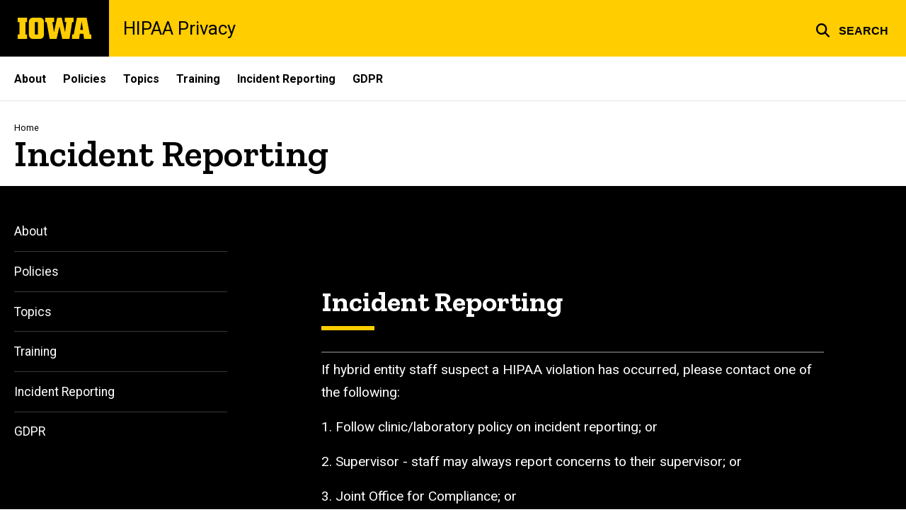

--- FILE ---
content_type: text/html; charset=UTF-8
request_url: https://hipaa.uiowa.edu/incident-reporting
body_size: 6006
content:

<!DOCTYPE html>
<html lang="en" dir="ltr" prefix="og: https://ogp.me/ns#" class="no-js">
  <head>
    <meta charset="utf-8" />
<link rel="preconnect" href="https://fonts.googleapis.com" />
<link rel="preconnect" href="https://fonts.googleapis.com" crossorigin="anonymous" />
<noscript><style>form.antibot * :not(.antibot-message) { display: none !important; }</style>
</noscript><link rel="shortlink" href="https://hipaa.uiowa.edu/node/141" />
<link rel="canonical" href="https://hipaa.uiowa.edu/incident-reporting" />
<meta name="robots" content="index, follow" />
<meta name="referrer" content="no-referrer-when-downgrade" />
<link rel="icon" href="/profiles/custom/sitenow/assets/favicon.ico" />
<link rel="mask-icon" href="/profiles/custom/sitenow/assets/safari-pinned-tab.svg" />
<link rel="icon" sizes="16x16" href="/profiles/custom/sitenow/assets/favicon-16x16.png" />
<link rel="icon" sizes="32x32" href="/profiles/custom/sitenow/assets/favicon-32x32.png" />
<link rel="icon" sizes="96x96" href="/profiles/custom/sitenow/assets/favicon-96x96.png" />
<link rel="icon" sizes="192x192" href="/profiles/custom/sitenow/assets/android-chrome-192x192.png" />
<link rel="apple-touch-icon" href="/profiles/custom/sitenow/assets/apple-touch-icon-60x60.png" />
<link rel="apple-touch-icon" sizes="72x72" href="/profiles/custom/sitenow/assets/apple-touch-icon-72x72.png" />
<link rel="apple-touch-icon" sizes="76x76" href="/profiles/custom/sitenow/assets/apple-touch-icon-76x76.png" />
<link rel="apple-touch-icon" sizes="114x114" href="/profiles/custom/sitenow/assets/apple-touch-icon-114x114.png" />
<link rel="apple-touch-icon" sizes="120x120" href="/profiles/custom/sitenow/assets/apple-touch-icon-120x120.png" />
<link rel="apple-touch-icon" sizes="144x144" href="/profiles/custom/sitenow/assets/apple-touch-icon-144x144.png" />
<link rel="apple-touch-icon" sizes="152x152" href="/profiles/custom/sitenow/assets/apple-touch-icon-152x152.png" />
<link rel="apple-touch-icon" sizes="180x180" href="/profiles/custom/sitenow/assets/apple-touch-icon-180x180.png" />
<link rel="apple-touch-icon-precomposed" sizes="180x180" href="/profiles/custom/sitenow/assets/apple-touch-icon-precomposed.png" />
<meta property="og:site_name" content="HIPAA Privacy - The University of Iowa" />
<meta property="og:url" content="https://hipaa.uiowa.edu/incident-reporting" />
<meta property="og:title" content="Incident Reporting" />
<meta name="twitter:card" content="summary_large_image" />
<meta name="twitter:title" content="Incident Reporting" />
<meta name="theme-color" content="#000000" />
<link rel="manifest" href="/profiles/custom/sitenow/assets/site.webmanifest" crossorigin="use-credentials" />
<meta name="apple-mobile-web-app-status-bar-style" content="black" />
<meta http-equiv="x-ua-compatible" content="IE=edge" />
<meta name="msapplication-square150x150logo" content="/profiles/custom/sitenow/assets/mstile-150x150.png" />
<meta name="msapplication-tilecolor" content="#000000" />
<meta name="msapplication-tileimage" content="/profiles/custom/sitenow/assets/mstile-150x150.png" />
<meta name="Generator" content="Drupal 10 (https://www.drupal.org)" />
<meta name="MobileOptimized" content="width" />
<meta name="HandheldFriendly" content="true" />
<meta name="viewport" content="width=device-width, initial-scale=1.0" />
<meta name="web-author" content="SiteNow v3 (https://sitenow.uiowa.edu)" />

    <title>Incident Reporting | HIPAA Privacy - The University of Iowa</title>
    <link rel="stylesheet" media="all" href="/sites/hipaa.uiowa.edu/files/css/css_zNs4nzfrczxGSir6bKCnOCmLhy4aXUTbBoIPlcpP0-I.css?delta=0&amp;language=en&amp;theme=uids_base&amp;include=[base64]" />
<link rel="stylesheet" media="all" href="/sites/hipaa.uiowa.edu/files/css/css_NQpTPBn_uxla-ddAEl9rv2x-FYLCccTzXSwKwxFtkA8.css?delta=1&amp;language=en&amp;theme=uids_base&amp;include=[base64]" />
<link rel="stylesheet" media="all" href="https://fonts.googleapis.com/css2?family=Roboto:ital,wght@0,300;0,400;0,500;0,700;0,900;1,400;1,700&amp;display=swap" />
<link rel="stylesheet" media="all" href="https://fonts.googleapis.com/css2?family=Zilla+Slab:wght@400;600;700&amp;display=swap" />
<link rel="stylesheet" media="all" href="https://fonts.googleapis.com/css2?family=Antonio:wght@100;300;700&amp;display=swap" />
<link rel="stylesheet" media="all" href="/sites/hipaa.uiowa.edu/files/css/css_CcmUu4hQKGLktRGFhse3KjU4j_mOspQUjPnaNZK_3Rk.css?delta=5&amp;language=en&amp;theme=uids_base&amp;include=[base64]" />
<link rel="stylesheet" media="all" href="/themes/custom/uids_base/assets/css/components/embed.css?t985nr" />
<link rel="stylesheet" media="all" href="/sites/hipaa.uiowa.edu/files/css/css_f14ETFj3J8D7jCqF2-uXXIvd1aKY7WDRdZWjYOe8Pec.css?delta=7&amp;language=en&amp;theme=uids_base&amp;include=[base64]" />
<link rel="stylesheet" media="all" href="/themes/custom/uids_base/assets/css/components/menus/superfish/horizontal-menu.css?t985nr" />
<link rel="stylesheet" media="all" href="/themes/custom/uids_base/assets/css/components/logo.css?t985nr" />
<link rel="stylesheet" media="all" href="/themes/custom/uids_base/assets/css/components/menus/main-menu.css?t985nr" />
<link rel="stylesheet" media="all" href="/themes/custom/uids_base/assets/css/components/menus/superfish/mega-menu.css?t985nr" />
<link rel="stylesheet" media="all" href="/themes/custom/uids_base/assets/css/content/node--type--page.css?t985nr" />
<link rel="stylesheet" media="all" href="/sites/hipaa.uiowa.edu/files/css/css_9K0pMYVlCVFFgPdPsyswPALAHyz30FPG6PyKruVuBqE.css?delta=13&amp;language=en&amp;theme=uids_base&amp;include=[base64]" />
<link rel="stylesheet" media="print" href="/sites/hipaa.uiowa.edu/files/css/css_s-IOHZMUleisRIZg3DoT-I7n0OakIUAinVbCwOmgouM.css?delta=14&amp;language=en&amp;theme=uids_base&amp;include=[base64]" />
<link rel="stylesheet" media="all" href="/sites/hipaa.uiowa.edu/files/css/css_sVE_UFkJUqXmmfotTy_InZbF1uv00n530MaHY_CF3GA.css?delta=15&amp;language=en&amp;theme=uids_base&amp;include=[base64]" />
<link rel="stylesheet" media="all" href="/themes/custom/uids_base/assets/css/layouts/page--left-sidebar.css?t985nr" />
<link rel="stylesheet" media="all" href="/themes/custom/uids_base/assets/css/components/search-toggle.css?t985nr" />

    <script src="/libraries/fontawesome/js/fontawesome.min.js?v=6.7.2" defer></script>
<script src="/libraries/fontawesome/js/brands.min.js?v=6.7.2" defer></script>
<script src="/libraries/fontawesome/js/regular.min.js?v=6.7.2" defer></script>
<script src="/libraries/fontawesome/js/solid.min.js?v=6.7.2" defer></script>

  </head>
  <body class="layout-page-sidebars-none header-not-sticky no-top-scroll path-node page-node-type-page inline no-top-links layout-builder-enabled">

<div class="skip-link-region" role="region" aria-label="skip-link">
  <a href="#main-content" class="visually-hidden focusable skip-link" role="link" aria-label="skip to main content">
    Skip to main content
  </a>
</div>



  <div class="dialog-off-canvas-main-canvas" data-off-canvas-main-canvas>
    


  


<header data-uids-header  class="iowa-bar--full iowa-bar mega">
  <div class="iowa-bar__container">
                  

                      

<div class="logo logo--tab">
  <a href="https://uiowa.edu">
    <div class="element-invisible">The University of Iowa</div>
    <svg xmlns="http://www.w3.org/2000/svg" class="logo-icon" aria-labelledby="logo-header" role="img" viewBox="0 0 311.6 90.2">
      <path class="st0" d="M40 18.8h-7.3v52.4H40v19H0v-19h7.3V18.8H0V0h40V18.8z"/>
      <path class="st0" d="M93.8 90.2h-29c-10.5 0-17.4-6.9-17.4-18.2V18.2C47.4 7 54.4 0 64.8 0h29c10.5 0 17.4 7 17.4 18.2V72C111.2 83.2 104.2 90.2 93.8 90.2zM85.6 71.2V18.8H73v52.4H85.6z"/>
      <path class="st0" d="M122.6 18.8h-6.4V0h38v18.9H147l6.5 43.4L167 0h19.2l14.4 62.3 5.2-43.4h-6.6V0h37.5v18.9h-6.2l-11.3 71.4h-30.6l-11.8-53.2 -12.1 53.1h-29.4L122.6 18.8z"/>
      <path class="st0" d="M230.1 71.2h6.9L250.7 0h41l13.5 71.2h6.4v19H281l-2.9-22h-15.2l-2.7 22h-30L230.1 71.2 230.1 71.2zM276.5 51.7l-5.8-36.4 -6 36.4H276.5z"/>
      <image src="/themes/custom/uids_base/uids/assets/images/uiowa-primary.png">
        <title id="logo-header">University of Iowa</title>
      </image>
    </svg>
  </a>
</div>
                        
            <h1 class="site-name">
        <a href="/">
            HIPAA Privacy
          </a>
      </h1>
  
  
      


<div class="search-wrapper">
    <div class="search-overlay" id="search-overlay" aria-hidden="true" aria-label="search tools for this site">
          <div class="region region-search">
      <div id="block-uiowasearch" class="block block-uiowa-search block-uiowa-search-form">
    
    
          <form class="uiowa-search--search-form search-google-appliance-search-form form uids-search" aria-label="site search" role="search" data-drupal-selector="uiowa-search-form" action="/search" method="post" id="uiowa-search-form" accept-charset="UTF-8">
        <label class="sr-only" for="edit-search-terms">Search</label>
        <input placeholder="Search this site" data-drupal-selector="edit-search-terms" type="text" id="edit-search-terms" name="search-terms" value="" size="15" maxlength="256" />

        <button aria-label="Submit Search" type="Submit"><span>Submit Search</span></button>
<input autocomplete="off" data-drupal-selector="form-dbc2ujh-7da64zvi9x33x1h-7mdtl5kpuxx-gwwepu" type="hidden" name="form_build_id" value="form--Dbc2uJh-7Da64ZVi9X33X1H_7mdtL5kpuXX-GwwEpU" />
<input data-drupal-selector="edit-uiowa-search-form" type="hidden" name="form_id" value="uiowa_search_form" />

</form>

      </div>

  </div>

        
    </div>

      <button type="button" class="search-button" role="button" aria-expanded="false" aria-controls="search-overlay" aria-label="Toggle search form">
	<span id="search-button-label">Search</span>
</button>
  
</div>
  
    </div>

        </header>

      
    
        
    <nav class="nav--horizontal nav--mega" aria-label="Primary menu">
      <div class="page__container">
          <div class="region region-primary-menu">
      <div id="block-main-navigation-superfish-mega" class="block block-superfish block-superfishmain">
    
    
          
<nav aria-label="Main">
  <h2 class="visually-hidden">Site Main Navigation</h2>
  <ul id="superfish-main" class="menu sf-menu sf-main sf-horizontal sf-style-none sf-mega-menu">
    
<li id="main-menu-link-content2363476f-3482-4fec-a520-13dcfaf12dc5--2" class="sf-depth-1 sf-no-children sf-first">

  
              <a href="https://hipaa.uiowa.edu/about" class="sf-depth-1 sf-external">About</a>
    
        
                
    
  
  </li>


<li id="main-menu-link-contentdd54e73d-9eb2-4612-9ba1-b5e4395186bc--2" class="sf-depth-1 sf-no-children">

  
              <a href="https://hipaa.uiowa.edu/policies" title="HIPAA Privacy" class="sf-depth-1 sf-external">Policies</a>
    
        
                
    
  
  </li>


<li id="main-menu-link-contentf7c1d45e-2ca3-4cf8-b48d-8ed47d809db2--2" class="sf-depth-1 sf-no-children">

  
              <a href="https://hipaa.uiowa.edu/topics-0" class="sf-depth-1 sf-external">Topics</a>
    
        
                
    
  
  </li>


<li id="main-menu-link-content0d76c067-045a-4f2c-b62e-15388080f7d6--2" class="sf-depth-1 sf-no-children">

  
              <a href="https://hipaa.uiowa.edu/training" class="sf-depth-1 sf-external">Training</a>
    
        
                
    
  
  </li>


<li id="main-menu-link-content1e75708b-997b-491b-b57b-be9de26756a7--2" class="sf-depth-1 sf-no-children">

  
              <a href="https://hipaa.uiowa.edu/incident-reporting" class="sf-depth-1 sf-external">Incident Reporting</a>
    
        
                
    
  
  </li>


<li id="main-menu-link-content3360b3e0-1574-44f7-8322-b6071461eb82--2" class="sf-depth-1 sf-no-children sf-last">

  
              <a href="https://hipaa.uiowa.edu/gdpr" class="sf-depth-1 sf-external">GDPR</a>
    
        
                
    
  
  </li>



  </ul>
</nav>

      </div>

  </div>

      </div>
    </nav>
  

    <div class="region region-alert">
      <div id="block-alertsblock" class="block block-uiowa-alerts block-uiowa-alerts-block">
    
    
          
    
<div class="uiowa-alerts-wrapper">
    
<div class="hawk-alerts-wrapper"></div>
</div>

      </div>
<div data-drupal-messages-fallback class="hidden messages-list uids-messages-container"></div>

  </div>



<main role="main"  class="content__container">

  <a id="main-content" tabindex="-1"></a>
  
  
    <div class="region region-content">
      <div id="block-uids-base-content" class="block block-system block-system-main-block">
    
    
          


<article class="node node--type-page node--view-mode-full">

  
    

  
  <div class="node__content">
      



      
      
  


  

      
                
    
  

    <div class="page__container--edge banner--overlay-btt banner--horizontal-left banner--vertical-bottom layout--title layout--onecol--no--background layout__container layout layout--onecol--background">
        <div class="layout__spacing_container">
      
                            <div  class="column-container layout__region layout__region--content">
              <div class="block block-system block-system-breadcrumb-block">
    
    
            <nav class="breadcrumb" role="navigation" aria-labelledby="system-breadcrumb">
    <h2 id="system-breadcrumb" class="visually-hidden">Breadcrumb</h2>
    <ol>
          <li>
                  <a href="/">Home</a>
              </li>
        </ol>
  </nav>

      </div>
  <div class="block block-layout-builder block-field-blocknodepagetitle">
    
    
          <h1  class="page-title headline--serif headline"><span>Incident Reporting</span></h1>
      </div>

          </div>
        
      
        
          </div>
  </div>







      
                
        
                
  

    <div class="bg--black page__container--normal layout layout--page--left-sidebar layout__container layout--has-sidebar">
        <div class="layout__spacing_container">
      
                            <div  class="column-container layout__region layout__region--sidebar">
            <nav role="navigation" aria-labelledby="-menu" class="menu-wrapper block block-menu navigation menu--main" data-block-name="block-2">
            
  <h2 class="visually-hidden" id="-menu">Main navigation</h2>
  

        
              <ul class="menu">
                    <li class="menu-item">
        <a href="https://hipaa.uiowa.edu/about">About</a>
              </li>
                <li class="menu-item">
        <a href="https://hipaa.uiowa.edu/policies" title="HIPAA Privacy">Policies</a>
              </li>
                <li class="menu-item">
        <a href="https://hipaa.uiowa.edu/topics-0">Topics</a>
              </li>
                <li class="menu-item">
        <a href="https://hipaa.uiowa.edu/training">Training</a>
              </li>
                <li class="menu-item">
        <a href="https://hipaa.uiowa.edu/incident-reporting">Incident Reporting</a>
              </li>
                <li class="menu-item">
        <a href="https://hipaa.uiowa.edu/gdpr">GDPR</a>
              </li>
        </ul>
  


  </nav>

          </div>
        
      
                            <div  class="column-container layout__region layout__region--content">
            

<div class="block-padding__all--extra block block-layout-builder block-inline-blockuiowa-text-area form">
  
  

      
                  <h2 class="headline block__headline headline headline--serif headline--underline block__headline headline--left">
    <span class="headline__heading">
        Incident Reporting
      </span>
    </h2>
  
  

      <hr><p>If hybrid entity staff suspect a HIPAA violation has occurred, please contact one of the following:</p><p>1. Follow clinic/laboratory policy on incident reporting; or</p><p>2. Supervisor - staff may always report concerns to their supervisor; or</p><p>3. Joint Office for Compliance; or</p><ul><li><strong>Office</strong>: 319-384-8282</li><li><strong>Anonymous</strong>: 319-384-8190</li><li><strong>Email</strong>: <a href="mailto:compliance@healthcare.uiowa.edu" title="Link to JOC email">compliance@healthcare.uiowa.edu</a></li></ul><p>4. Ethics Point</p><ul><li><strong>Call</strong>: 1-866-384-4277</li><li><a href="https://apps.its.uiowa.edu/ethics/" title="Link to Ethics Point website">Website</a></li></ul><hr><p>&nbsp;</p>
  

  </div>

          </div>
        
          </div>
  </div>

  </div>
</article>

      </div>

  </div>


  
</main>


      
<footer class="footer">
  <div class="footer__container footer__container--flex">
    <div class="footer__links footer__links--contact">

            

                

<div class="logo logo--footer">
  <a href="https://uiowa.edu">
    <div class="element-invisible">The University of Iowa</div>
    <svg xmlns="http://www.w3.org/2000/svg" class="logo-icon" aria-labelledby="logo-footer" role="img" viewBox="0 0 311.6 90.2">
      <path class="st0" d="M40 18.8h-7.3v52.4H40v19H0v-19h7.3V18.8H0V0h40V18.8z"/>
      <path class="st0" d="M93.8 90.2h-29c-10.5 0-17.4-6.9-17.4-18.2V18.2C47.4 7 54.4 0 64.8 0h29c10.5 0 17.4 7 17.4 18.2V72C111.2 83.2 104.2 90.2 93.8 90.2zM85.6 71.2V18.8H73v52.4H85.6z"/>
      <path class="st0" d="M122.6 18.8h-6.4V0h38v18.9H147l6.5 43.4L167 0h19.2l14.4 62.3 5.2-43.4h-6.6V0h37.5v18.9h-6.2l-11.3 71.4h-30.6l-11.8-53.2 -12.1 53.1h-29.4L122.6 18.8z"/>
      <path class="st0" d="M230.1 71.2h6.9L250.7 0h41l13.5 71.2h6.4v19H281l-2.9-22h-15.2l-2.7 22h-30L230.1 71.2 230.1 71.2zM276.5 51.7l-5.8-36.4 -6 36.4H276.5z"/>
      <image src="/themes/custom/uids_base/uids/assets/images/uiowa-primary.png">
        <title id="logo-footer">University of Iowa</title>
      </image>
    </svg>
  </a>
</div>
      
      
                                                <a class="site-name-link" href="/">
                <h2 class="site-name">HIPAA Privacy</h2>
              </a>
                        
                    
                <div class="region region-footer-first">
      <div id="block-uids-base-footercontactinfo" class="block block-block-content block-block-content0c0c1f36-3804-48b0-b384-6284eed8c67e">
    
    
          
  

      <p>Iowa City, Iowa 52242<br>
<a href="tel:319-335-3500"><span class="fas fa-phone" role="presentation"></span> 319-335-3500</a></p>
  

      </div>

  </div>

      
              <div class="uiowa-footer--login-link">
          

          <p><a href="/saml/login?destination=/incident-reporting" rel="nofollow">Admin Login</a></p>
        </div>
      


    </div>

    
  </div>
  <div class="footer__container">
        <div class="socket">
  <ul class="socket__menu">
    <li>© 2026 The University of Iowa</li>
    <li>
      <a href="https://uiowa.edu/privacy">Privacy Notice</a>
    </li>
    <li>
      <a href="https://policy.uiowa.edu/community-policies/nondiscrimination-statement">UI Nondiscrimination Statement</a>
    </li>
    <li>
      <a href="https://accessibility.uiowa.edu/">Accessibility</a>
    </li>
  </ul>
</div>
      </div>

</footer>
  
  </div>


  <script type="application/json" data-drupal-selector="drupal-settings-json">{"path":{"baseUrl":"\/","pathPrefix":"","currentPath":"node\/141","currentPathIsAdmin":false,"isFront":false,"currentLanguage":"en"},"pluralDelimiter":"\u0003","suppressDeprecationErrors":true,"sitenow":{"version":"v3"},"block_title":{"block-2":"Section","block-1":"Section"},"uiowaAlerts":{"source":"https:\/\/emergency.uiowa.edu\/api\/active"},"superfish":{"superfish-main":{"id":"superfish-main","sf":{"animation":{"opacity":"show","height":"show"},"speed":0,"autoArrows":false,"dropShadows":false},"plugins":{"touchscreen":{"behaviour":0,"disableHover":0,"cloneParent":0,"mode":"useragent_predefined"},"smallscreen":{"cloneParent":0,"mode":"window_width","breakpoint":980,"title":"Menu"},"supposition":true}}},"ajaxTrustedUrl":{"\/search":true},"user":{"uid":0,"permissionsHash":"741d2fad17eb5733aa31705905f32e2e085d5cd91b1b7b75398a62d6a31efc6f"}}</script>
<script src="/sites/hipaa.uiowa.edu/files/js/js_78T2NmuNm9DK-4MhLDDpUD8x-i6IPEyfdItStY4hS0w.js?scope=footer&amp;delta=0&amp;language=en&amp;theme=uids_base&amp;include=[base64]"></script>
<script src="/themes/custom/uids_base/assets/js/search-toggle.js?t985nr"></script>
<script src="/sites/hipaa.uiowa.edu/files/js/js_5uKGED_-ufHNn-S3aLws7b_s15t358goxekhbuOcQpU.js?scope=footer&amp;delta=2&amp;language=en&amp;theme=uids_base&amp;include=[base64]"></script>
<script src="/themes/custom/uids_base/assets/js/uids.status-messages.js?t985nr"></script>
<script src="/sites/hipaa.uiowa.edu/files/js/js_WF2JjpYbZqduTZ8JShjjJ_cX0OZ-upphrKoYBYKqVUo.js?scope=footer&amp;delta=4&amp;language=en&amp;theme=uids_base&amp;include=[base64]"></script>
<script src="/themes/custom/uids_base/assets/js/message.theme.js?t985nr"></script>
<script src="/sites/hipaa.uiowa.edu/files/js/js_wNU1XyYEjPhmQQLfn2hPZFdwwFiRg6Fp3hgbLW-wvZc.js?scope=footer&amp;delta=6&amp;language=en&amp;theme=uids_base&amp;include=[base64]"></script>
</body>
</html>
